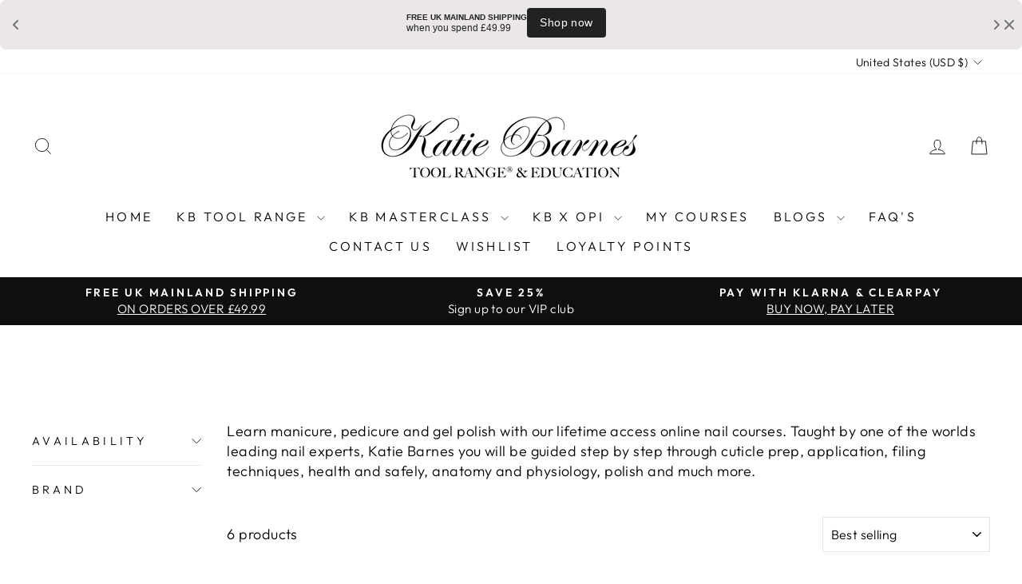

--- FILE ---
content_type: text/javascript
request_url: https://cdn.shopify.com/extensions/019b7c96-3428-7696-b664-76a79a3ae5da/rimix-product-badges-214/assets/quantity-discount.js
body_size: 2399
content:
(function(a){"use strict";const b=window.RMPB_COMPATIBLE_THEME.selectors,c=function(a,b){if(!b||!a)return!1;const{applyTo:c,productsManual:d=[],collections:e=[]}=a;switch(c){case"all":return!0;case"manual":if(!d||0===d.length)return!1;const a=`gid://shopify/Product/${b.id}`;return d.some(b=>!!(b.id&&a&&b.id===a));case"collections":return!!(e&&0!==e.length)&&!!(b.collections&&0!==b.collections.length)&&b.collections.some(a=>e.some(b=>{const c=parseInt(b.id.toString().replace(/.*\/Collection\//,""));return!!(c&&a&&c===a)}));default:return!1}};class RMQuantityDiscount{constructor(a){a&&(this.product=window.RMPB_PRODUCT,!!this.product)&&(this.QuantityDiscountId=a.id,this.QuantityDiscount=a,this.currentBundle=null,c(this.QuantityDiscount,this.product)&&(this.priority="bundle",this.template=window.RMQD_TEMPLATES.style_1,this.formSelectors=this.getProductForm(),this.selections=[],this.render()))}getProductForm(){let c=null;if(this.product.id&&(c=a.querySelector(b.form_selector)),c||(c=a.querySelector("form[action*=\"/cart/add\"]:not(.installment)")),!c)return{form:null,button:null,quantityInput:null,buyNowButton:null,idInput:null,quantity_wrapper_selector:null,insert_selector:null};const d=c.elements.quantity||a.body.querySelector(b.quantity_input_selector);return{form:c,button:c.querySelector(b.button_add_to_cart_selector)||c.querySelector("button[type=\"submit\"]"),quantityInput:d,idInput:c.querySelector("input[name=\"id\"]"),buyNowButton:c.querySelector("button.shopify-payment-button__button"),quantity_wrapper_selector:a.body.querySelector(b.quantity_wrapper_selector)||d?d.parentElement:null,insert_selector:a.body.querySelector(b.insert_selector)||c}}connectedCallback(){console.log("[RMQD] connected")}render(){try{const{headingText:b,descriptionText:c,bundles:d=[]}=this.QuantityDiscount;if(0===d.length)return;let{wrapper:e}=this.template;e=e.replace("[[QUANTITY_DISCOUNT_ID]]",`rm-quantity-discount-${this.QuantityDiscountId}`),e=e.replace("[[QUANTITY_DISCOUNT_HEADING]]",this.get_translate_text(b)),e=e.replace("[[QUANTITY_DISCOUNT_DESCRIPTION]]",this.get_translate_text(c)),e=e.replace("[[QUANTITY_DISCOUNT_BUNDLES]]",this._render_bundle_item());const f=a.createElement("div");f.innerHTML=e;const g=f.firstElementChild;if(this.formSelectors.insert_selector.before(g),this.QuantityDiscountElement=a.querySelector(`.rm-quantity-discount-wrapper[id="rm-quantity-discount-${this.QuantityDiscountId}"]`),!this.QuantityDiscountElement)return;this.QuantityDiscountElement.querySelector(`[data-id="${this.currentBundle}"]`).dataset.active="true",this.QuantityDiscountElement.querySelector(`input[id="rm-input-${this.currentBundle}"]`).checked=!0,this._render_price_elements(),this.hideQuantityInput(),this._get_selections(),this._event_listener()}catch(a){console.log(a)}}hideQuantityInput(){const a=this,{quantity_wrapper_selector:b=null}=a.formSelectors;"1"===window.RMQD_HIDE_QUANTITY&&b&&(b.style.display="none")}_event_listener(){const b=this;setTimeout(()=>{this._dispatchValues()},10),this.formSelectors.quantityInput&&this.formSelectors.quantityInput.addEventListener("change",function(){b.priority="quantity"});const c=this.QuantityDiscountElement.querySelectorAll("input[name=\"bundle\"]");c.forEach(a=>{a.addEventListener("change",a=>{const c=a.target.closest(".rm-quantity-discount-item"),d=c.dataset.id,e=this.QuantityDiscount.bundles.find(a=>a.id===d);if(e){c.dataset.active="true";const a=this.QuantityDiscountElement.querySelector(`[data-id="${this.currentBundle}"]`);a.dataset.active="false",b.currentBundle=d,b._get_selections(),b._dispatchValues(),setTimeout(()=>{b.priority="bundle"},10)}})});const d=this.QuantityDiscountElement.querySelectorAll(".rm-quantity-discount-item-variant-item-option");if(d.forEach(a=>{a.addEventListener("change",a=>{const c=a.target.closest(".rm-quantity-discount-item"),d=c.dataset.id,e=this.QuantityDiscount.bundles.find(a=>a.id===d);e&&(b.currentBundle=d,b._render_price_elements(),b._get_selections(),b._dispatchValues(),setTimeout(()=>{b.priority="bundle"},10))})}),this.formSelectors.form){const c=this.formSelectors.button;c&&c.addEventListener("click",c=>{if("quantity"===b.priority)return!0;const{extracted:d,remaining:e}=b.splitOneFromBundles(b.selections);if(e&&0<e.length){c.preventDefault();const f=window.RMPB_ROUTES?.cart_add_url||"/cart/add",g={items:e.map(a=>({id:a.id,quantity:a.quantity,properties:{__rmqd:"1"}}))};(async()=>{try{const c=b.formSelectors.quantityInput,h=c?c.value:null,i=b.formSelectors.form.elements.id,j=i?i.value:null,k=a.createElement("input");k.type="hidden",k.name="properties[__rmqd]",k.value="1",b.formSelectors.form.appendChild(k),d?(await fetch(`${f}?rmqd=true`,{method:"POST",body:JSON.stringify(g),headers:{"Content-Type":"application/json","X-Requested-With":"XMLHttpRequest"}}),c&&(c.value=d.quantity),i&&(i.value=d.id),b.formSelectors.form.requestSubmit()):(c&&(c.value=e[0].quantity),i&&(i.value=e[0].id),b.formSelectors.form.requestSubmit()),setTimeout(()=>{c&&null!==h&&(c.value=h),i&&null!==j&&(i.value=j),k.remove()},100)}catch(a){console.error("Error adding remaining bundles to cart:",a)}})()}else return!0})}else console.log("[RMQD] not found form selector")}_get_selections(){const a=this.QuantityDiscountElement.querySelector(`[data-id="${this.currentBundle}"]`),b=a.querySelectorAll("select.rm-quantity-discount-item-variant-item-option"),c={};Array.from(b).forEach(a=>{const b=a.value;c[b]?c[b]+=1:c[b]=1}),this.selections=Object.entries(c).map(([a,b])=>({id:a,quantity:b}))}_dispatchValues(){return 0!==this.selections.length&&void(1<this.selections.length?this.formSelectors.buyNowButton&&(this.formSelectors.buyNowButton.style.display="none"):(this.formSelectors.buyNowButton&&(this.formSelectors.buyNowButton.style.display=""),this.formSelectors.quantityInput&&(this.formSelectors.quantityInput.value=this.selections[0].quantity,this.formSelectors.quantityInput.dispatchEvent(new Event("change"))),this.formSelectors.idInput&&(this.formSelectors.idInput.value=this.selections[0].id,this.formSelectors.idInput.dispatchEvent(new Event("change")))))}_render_price_elements(){const a=this.QuantityDiscountElement.querySelectorAll(".rm-quantity-discount-item");a.forEach(a=>{const{originalTotal:b,discountedTotal:c,discountValue:d}=this.get_total_prices(a.dataset.id),e=a.querySelector(".rm-quantity-discount-item-total");e.innerHTML=c;const f=a.querySelector(".rm-quantity-discount-item-origin");f.innerHTML=b;const g=this.QuantityDiscount.bundles.find(b=>b.id===a.dataset.id);if(g){const{saveLabel:b}=g,c=a.querySelector(".rm-quantity-discount-item-input-save-label");c.innerHTML=this._renderSaveShortcode(this.get_translate_text(b),d)}})}_render_bundle_item(){const{bundles:a=[],showProductVariants:b=!1}=this.QuantityDiscount;let c="";const d=a[0].id;return a.forEach(a=>{const{id:d,label:e,quantity:f,setAsDefault:g,title:h}=a;let i=this.template.bundleItem;i=i.replace("[[BUNDLE_ID]]",d),i=i.replace("[[BUNDLE_LABEL]]",this.get_translate_text(e)),i=i.replace(/\[\[BUNDLE_INPUT_ID\]\]/g,d),i=i.replace("[[BUNDLE_VALUE]]",d),i=i.replace("[[BUNDLE_TITLE]]",this.get_translate_text(h)),g?(this.currentBundle=d,i=i.replace("[[BUNDLE_DEFAULT]]","true"),i=i.replace("[[BUNDLE_CHECKED]]","checked")):(i=i.replace("[[BUNDLE_DEFAULT]]","false"),i=i.replace("[[BUNDLE_CHECKED]]","")),i=i.replace("[[BUNDLE_PRODUCT_VARIANTS_WRAPPER]]",this._render_product_variants(f,b)),i=i.replace(/\[\[BUNDLE_FORM_ID\]\]/g,d),c+=i}),this.currentBundle||(this.currentBundle=d),c}_render_product_variants(a=0,b=!1){const{variants:c=[]}=this.product;if(0===c.length||0===a)return"";let d=this.template.bundleItemVariants,e="";for(let d=0;d<a;d++){let a=this.template.bundleItemVariant,b="";Object.keys(c).forEach(a=>{const{id:d,available:e,title:f,price:g}=c[a];b+=`<option value="${d}" ${e?"":"disabled"}>${f} - ${this.format_money(g,!1)}</option>`}),a=a.replace("[[BUNDLE_ITEM_VARIANT_OPTIONS]]",b),a=a.replace("[[BUNDLE_ITEM_NO]]",(d+1).toString()),e+=a}return d=b&&!this.product.has_only_default_variant?d.replace("[[SHOW_VARIANT_SELECTION]]","show"):d.replace("[[SHOW_VARIANT_SELECTION]]","hide"),d=d.replace("[[BUNDLE_PRODUCT_VARIANTS]]",e),d}get_total_prices(a){const b=this.QuantityDiscountElement.querySelector(`[data-id="${a}"]`);if(!b)return{originalTotal:0,discountedTotal:0,discountValue:0};const c=this.QuantityDiscount.bundles.find(b=>b.id===a),{discount:d,discountType:e="percent"}=c,f=b.querySelectorAll("select");let g=Array.from(f).map(a=>a.value),h=0,i=0,j=0;return g.forEach(a=>{let{price:b}=this.product.variants[a];h+=b,i+="percent"===e?b*(1-parseFloat(d)/100):b-100*parseFloat(d)}),j="percent"===e?`${d}%`:this.format_money(h-i),{originalTotal:this.format_money(h),discountedTotal:this.format_money(i),discountValue:j}}get_translate_text(a={}){return a.hasOwnProperty(window.RMPB_SHOP_LOCALE)?a[window.RMPB_SHOP_LOCALE]:a?.default||""}_renderSaveShortcode(a,b){return a&&"string"==typeof a?void 0===b||null===b?a:a.replace(/\{\{discount\}\}/g,b).toString().trim():a}format_money(a,b=!1){a=parseFloat(a)/100;let c=b?window.RMPB_MONEY_FORMAT_WITH_CURRENCY:window.RMPB_MONEY_FORMAT,d=["{{amount}}","{{amount_no_decimals}}","{{amount_with_comma_separator}}","{{amount_no_decimals_with_comma_separator}}","{{amount_with_apostrophe_separator}}"];c=c.replace(/(<([^>]+)>)/gi,"");let e=c.indexOf("{{"),f=c.indexOf("}}"),g=c.substring(e,f+2),h=g.replaceAll(" ",""),i="";i=d.includes(h)?c.replace(g,h):c.replace(g,d[0]);let j=i.replace("{{amount}}",this.format_with_delimiters(a,2));return j=j.replace("{{amount_no_decimals}}",this.format_with_delimiters(a,0,".",",")),j=j.replace("{{amount_with_comma_separator}}",this.format_with_delimiters(a,2,".",",")),j=j.replace("{{amount_no_decimals_with_comma_separator}}",this.format_with_delimiters(a,0,".",",")),j=j.replace("{{amount_with_apostrophe_separator}}",this.format_with_delimiters(a,2,"'",".")),this.decode(j)}format_with_delimiters(a,b,c,d){if(c=c||",",d=d||".",isNaN(a)||null==a)return 0;a=parseFloat((a/1).toFixed(b))+"";var e=a.split("."),f=e[0].replace(/(\d)(?=(\d\d\d)+(?!\d))/g,"$1"+c),g=e[1]?d+e[1].padEnd(b,"0"):d+"0".repeat(b);return f+g}splitOneFromBundles(a){if(0===a.length)return{extracted:null,remaining:[]};const b=a[0];if(1===a.length&&1===b.quantity)return{extracted:null,remaining:a.map(a=>({...a}))};const c={id:b.id,quantity:1},d=a.map(a=>({...a}));return 1<b.quantity?d[0].quantity-=1:d.splice(0,1),{extracted:c,remaining:d}}decode(b){const c=a.createElement("textarea");return c.innerHTML=b,c.value}}window.RMQD_QUANTITY_DISCOUNTS&&0<window.RMQD_QUANTITY_DISCOUNTS.length&&window.RMQD_QUANTITY_DISCOUNTS.forEach(a=>{new RMQuantityDiscount(a)})})(window.document);

--- FILE ---
content_type: text/json
request_url: https://conf.config-security.com/model
body_size: 84
content:
{"title":"recommendation AI model (keras)","structure":"release_id=0x34:7d:59:7e:2e:28:57:31:48:64:30:7e:35:3d:23:6a:31:56:25:77:7d:5d:5f:25:62:78:37:6d:3a;keras;91bgonr49hjqs5kke0dzgwv8fa4xmwueu94ltz727yudcfw8gq4wcypg3va8cn0knh8jhtfw","weights":"../weights/347d597e.h5","biases":"../biases/347d597e.h5"}